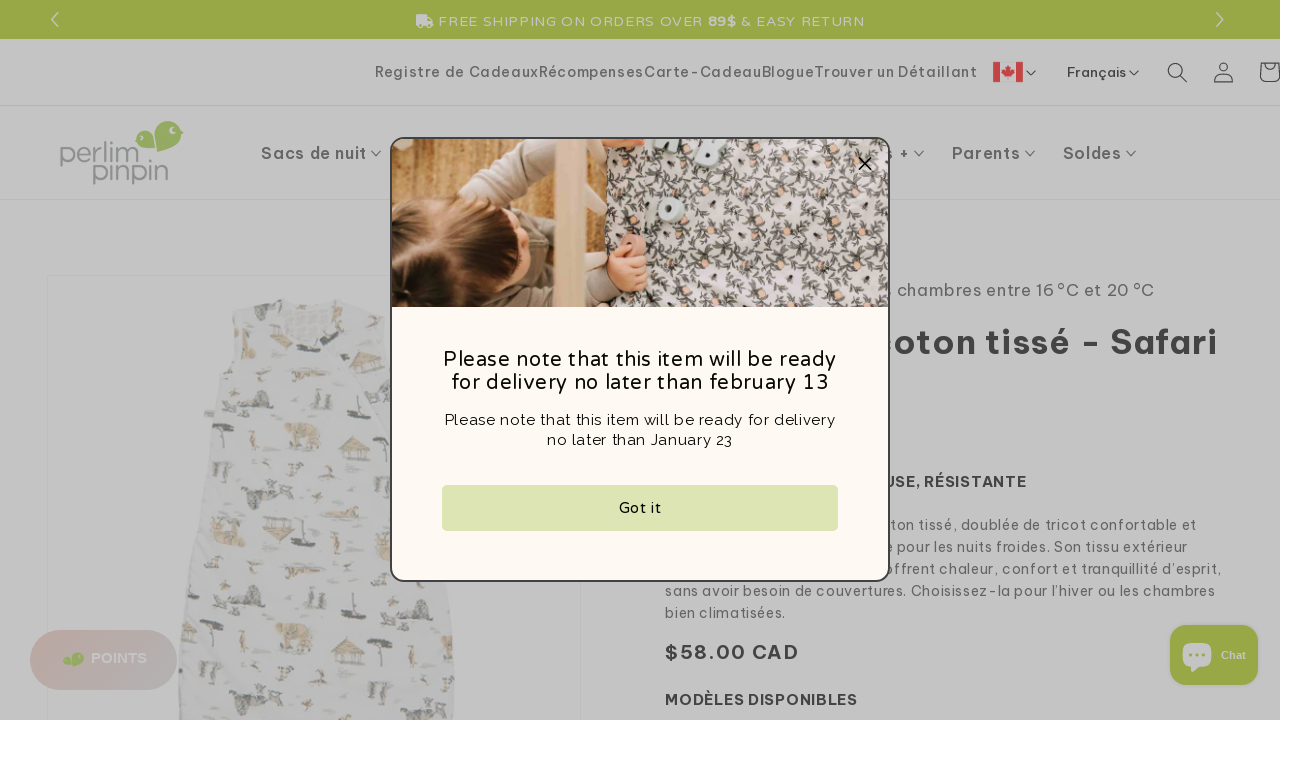

--- FILE ---
content_type: text/css
request_url: https://perlimpinpin.com/cdn/shop/t/87/assets/region-switcher.css?v=2203071839087604201756396077
body_size: -408
content:
.region-switcher{display:block;height:20px;position:relative;font-size:1rem;z-index:2001!important}region-switcher *{min-height:100%;display:block}.region-switcher__label{width:100%;height:100%;display:flex;gap:.2rem;align-items:center;cursor:pointer}.region-switcher__drawer{position:absolute;top:100%;left:0;width:50px;height:50px;display:none;background-color:#fff;box-shadow:0 0 5px #00000026}.region-switcher__arrow{transition:transform .2s ease-in-out}region-switcher[open] .region-switcher__drawer{display:block}region-switcher[open] .region-switcher__arrow{transform:rotate(.5turn)}.region-switcher__option{display:flex;align-items:center;justify-content:center}.mobile-switchers .region-switcher{display:flex;justify-content:flex-end}@media screen and (max-width: 1020px){.mobile-switchers{display:flex;align-items:center}.region-switcher__option{width:100%!important;height:100%!important;display:contents!important}.region-switcher__option img{width:30px;height:30px;margin:10px auto;min-height:30px}region-switcher[open] .region-switcher__drawer{right:0;left:auto}}
/*# sourceMappingURL=/cdn/shop/t/87/assets/region-switcher.css.map?v=2203071839087604201756396077 */


--- FILE ---
content_type: text/css
request_url: https://perlimpinpin.com/cdn/shop/t/87/assets/component-related-products.css?v=139731563368498702001756396670
body_size: -539
content:
.related-products__title {
	font-weight: 600;
	text-transform: uppercase;
}

.related-products .related-products__list {
	display: flex;
	gap: 1rem;
	flex-wrap: wrap;
}

.related-products .related-products__link {
	cursor: pointer;
	display: block;
}
.related-products__link img{
	border-radius:100px;
}
.related-products .related-products__link[active] {
	pointer-events: none;
}

.related-products .related-products__link:hover {
	transition: opacity var(--duration-default) ease-in-out;
	opacity: 0.8;
	height: fit-content;
}

.related-products .related-products__image--active {
	outline: 0.4rem solid rgba(var(--color-foreground), 0.8);
}



--- FILE ---
content_type: text/css
request_url: https://perlimpinpin.com/cdn/shop/t/87/assets/component-size-chart.css?v=40096962445145241351756396059
body_size: -738
content:
.size-chart {
	margin: 0;
}

.size-chart button.scr-open-size-chart {
	margin-top: 0;
	padding-top: 0;
}

.product:has(.size-chart) variant-selects,
.product:has(.size-chart) .product-form__input {
	margin-bottom: 0;
}

--- FILE ---
content_type: text/javascript; charset=utf-8
request_url: https://perlimpinpin.com/fr/products/woven-cotton-sleep-bag-safari-2-togs.js
body_size: 1019
content:
{"id":8003848536317,"title":"Sac de nuit coton tissé - Safari (2.0 togs)","handle":"woven-cotton-sleep-bag-safari-2-togs","description":"\u003cp\u003eIntroduce your baby to the wonders of the wild with our Safari-themed woven cotton sleep sack (2.0 TOG). Crafted for comfort and peace of mind, this sleep sack features playful safari animals in calming tones, enhancing your baby's sleeping environment. Made from natural cotton, it is gentle on sensitive skin, ensuring a cozy night’s sleep. The inverted zipper allows for easy diaper changes without disturbing your little one’s rest. Designed in Canada by parents who understand the needs of modern families, this sleep sack meets international safety standards and is a trusted choice for your baby's comfort and safety.\u003c\/p\u003e\n\u003cul\u003e\n\u003cli\u003e2.0 TOG cotton sleep sack for added warmth\u003c\/li\u003e\n\u003cli\u003eInverted zipper for easy diaper changes\u003c\/li\u003e\n\u003cli\u003eDesigned to stay snug and secure\u003c\/li\u003e\n\u003cli\u003eGentle on sensitive skin\u003c\/li\u003e\n\u003cli\u003ePerfect addition to your baby’s sleep routine\u003c\/li\u003e\n\u003cli\u003eDesigned in Canada\u003c\/li\u003e\n\u003c\/ul\u003e\n\u003cp\u003eMachine wash in cold water delicate cycle. Tumble dry delicate cycle. Iron at low temperature if needed.\u003c\/p\u003e\n\u003cp\u003eShell : 100% of natural cotton\u003c\/p\u003e\r\n\r\n\u003cp\u003eLining : 65% polyester 35% cotton (jersey)\u003c\/p\u003e\r\n\r\n\u003cp\u003eFilling : 100% polyester\u003c\/p\u003e","published_at":"2023-03-09T09:51:04-05:00","created_at":"2023-01-11T16:38:30-05:00","vendor":"Perlimpinpin","type":"Cotton sleep sacks","tags":["2.0togs","Cotton","mia","Prod","tagIcon_MadeInCanada"],"price":5800,"price_min":5800,"price_max":5800,"available":true,"price_varies":false,"compare_at_price":null,"compare_at_price_min":0,"compare_at_price_max":0,"compare_at_price_varies":false,"variants":[{"id":43690427252989,"title":"0-6","option1":"0-6","option2":null,"option3":null,"sku":"L1223_SAFA_01","requires_shipping":true,"taxable":true,"featured_image":null,"available":true,"name":"Sac de nuit coton tissé - Safari (2.0 togs) - 0-6","public_title":"0-6","options":["0-6"],"price":5800,"weight":0,"compare_at_price":null,"inventory_quantity":5,"inventory_management":"shopify","inventory_policy":"continue","barcode":null,"requires_selling_plan":false,"selling_plan_allocations":[]},{"id":43690427285757,"title":"6-18","option1":"6-18","option2":null,"option3":null,"sku":"L1223_SAFA_02","requires_shipping":true,"taxable":true,"featured_image":null,"available":true,"name":"Sac de nuit coton tissé - Safari (2.0 togs) - 6-18","public_title":"6-18","options":["6-18"],"price":5800,"weight":0,"compare_at_price":null,"inventory_quantity":4,"inventory_management":"shopify","inventory_policy":"continue","barcode":null,"requires_selling_plan":false,"selling_plan_allocations":[]},{"id":43690427318525,"title":"18-36","option1":"18-36","option2":null,"option3":null,"sku":"L1223_SAFA_03","requires_shipping":true,"taxable":true,"featured_image":null,"available":true,"name":"Sac de nuit coton tissé - Safari (2.0 togs) - 18-36","public_title":"18-36","options":["18-36"],"price":5800,"weight":0,"compare_at_price":null,"inventory_quantity":4,"inventory_management":"shopify","inventory_policy":"continue","barcode":null,"requires_selling_plan":false,"selling_plan_allocations":[]}],"images":["\/\/cdn.shopify.com\/s\/files\/1\/1322\/4325\/products\/L1223_SAFA_IMG_01.jpg?v=1673473303","\/\/cdn.shopify.com\/s\/files\/1\/1322\/4325\/files\/L1223-SA-Perlimpinpin-Printed-Sleep-Bag-Sac-de-Nuit-Imprime-Safari-Lifestyle.jpg?v=1683557140","\/\/cdn.shopify.com\/s\/files\/1\/1322\/4325\/files\/L1223-SA-Perlimpinpin-Printed-Sleep-Bag-Sac-de-Nuit-Imprime-Safari-Lifestyle2.jpg?v=1683557136","\/\/cdn.shopify.com\/s\/files\/1\/1322\/4325\/products\/L1223_SAFA_IMG_03.jpg?v=1757081301","\/\/cdn.shopify.com\/s\/files\/1\/1322\/4325\/products\/L1223_SAFA_IMG_04.jpg?v=1757081301","\/\/cdn.shopify.com\/s\/files\/1\/1322\/4325\/files\/74_d5e12f90-ae25-4467-9557-4450deb48e22.png?v=1757087639","\/\/cdn.shopify.com\/s\/files\/1\/1322\/4325\/files\/L1223-SA-Perlimpinpin-Printed-Sleep-Bag-Sac-de-Nuit-Imprime-Safari-2.jpg?v=1757087645","\/\/cdn.shopify.com\/s\/files\/1\/1322\/4325\/products\/L2023P-SA-Perlimpinpin-Printed-Flat-Sheet-Drap-Plat-Imprime-Safari-2.jpg?v=1757081301"],"featured_image":"\/\/cdn.shopify.com\/s\/files\/1\/1322\/4325\/products\/L1223_SAFA_IMG_01.jpg?v=1673473303","options":[{"name":"SIZE","position":1,"values":["0-6","6-18","18-36"]}],"url":"\/fr\/products\/woven-cotton-sleep-bag-safari-2-togs","media":[{"alt":null,"id":31240961425661,"position":1,"preview_image":{"aspect_ratio":1.0,"height":2048,"width":2048,"src":"https:\/\/cdn.shopify.com\/s\/files\/1\/1322\/4325\/products\/L1223_SAFA_IMG_01.jpg?v=1673473303"},"aspect_ratio":1.0,"height":2048,"media_type":"image","src":"https:\/\/cdn.shopify.com\/s\/files\/1\/1322\/4325\/products\/L1223_SAFA_IMG_01.jpg?v=1673473303","width":2048},{"alt":null,"id":31661223149821,"position":2,"preview_image":{"aspect_ratio":1.0,"height":2048,"width":2048,"src":"https:\/\/cdn.shopify.com\/s\/files\/1\/1322\/4325\/files\/L1223-SA-Perlimpinpin-Printed-Sleep-Bag-Sac-de-Nuit-Imprime-Safari-Lifestyle.jpg?v=1683557140"},"aspect_ratio":1.0,"height":2048,"media_type":"image","src":"https:\/\/cdn.shopify.com\/s\/files\/1\/1322\/4325\/files\/L1223-SA-Perlimpinpin-Printed-Sleep-Bag-Sac-de-Nuit-Imprime-Safari-Lifestyle.jpg?v=1683557140","width":2048},{"alt":null,"id":31661223182589,"position":3,"preview_image":{"aspect_ratio":1.0,"height":2048,"width":2048,"src":"https:\/\/cdn.shopify.com\/s\/files\/1\/1322\/4325\/files\/L1223-SA-Perlimpinpin-Printed-Sleep-Bag-Sac-de-Nuit-Imprime-Safari-Lifestyle2.jpg?v=1683557136"},"aspect_ratio":1.0,"height":2048,"media_type":"image","src":"https:\/\/cdn.shopify.com\/s\/files\/1\/1322\/4325\/files\/L1223-SA-Perlimpinpin-Printed-Sleep-Bag-Sac-de-Nuit-Imprime-Safari-Lifestyle2.jpg?v=1683557136","width":2048},{"alt":null,"id":31240961491197,"position":4,"preview_image":{"aspect_ratio":1.0,"height":2048,"width":2048,"src":"https:\/\/cdn.shopify.com\/s\/files\/1\/1322\/4325\/products\/L1223_SAFA_IMG_03.jpg?v=1757081301"},"aspect_ratio":1.0,"height":2048,"media_type":"image","src":"https:\/\/cdn.shopify.com\/s\/files\/1\/1322\/4325\/products\/L1223_SAFA_IMG_03.jpg?v=1757081301","width":2048},{"alt":null,"id":31240961523965,"position":5,"preview_image":{"aspect_ratio":1.0,"height":2048,"width":2048,"src":"https:\/\/cdn.shopify.com\/s\/files\/1\/1322\/4325\/products\/L1223_SAFA_IMG_04.jpg?v=1757081301"},"aspect_ratio":1.0,"height":2048,"media_type":"image","src":"https:\/\/cdn.shopify.com\/s\/files\/1\/1322\/4325\/products\/L1223_SAFA_IMG_04.jpg?v=1757081301","width":2048},{"alt":null,"id":35676879945981,"position":6,"preview_image":{"aspect_ratio":1.0,"height":2048,"width":2048,"src":"https:\/\/cdn.shopify.com\/s\/files\/1\/1322\/4325\/files\/74_d5e12f90-ae25-4467-9557-4450deb48e22.png?v=1757087639"},"aspect_ratio":1.0,"height":2048,"media_type":"image","src":"https:\/\/cdn.shopify.com\/s\/files\/1\/1322\/4325\/files\/74_d5e12f90-ae25-4467-9557-4450deb48e22.png?v=1757087639","width":2048},{"alt":null,"id":35676921364733,"position":7,"preview_image":{"aspect_ratio":1.0,"height":2048,"width":2048,"src":"https:\/\/cdn.shopify.com\/s\/files\/1\/1322\/4325\/files\/L1223-SA-Perlimpinpin-Printed-Sleep-Bag-Sac-de-Nuit-Imprime-Safari-2.jpg?v=1757087645"},"aspect_ratio":1.0,"height":2048,"media_type":"image","src":"https:\/\/cdn.shopify.com\/s\/files\/1\/1322\/4325\/files\/L1223-SA-Perlimpinpin-Printed-Sleep-Bag-Sac-de-Nuit-Imprime-Safari-2.jpg?v=1757087645","width":2048},{"alt":null,"id":31455750553853,"position":8,"preview_image":{"aspect_ratio":1.0,"height":2048,"width":2048,"src":"https:\/\/cdn.shopify.com\/s\/files\/1\/1322\/4325\/products\/L2023P-SA-Perlimpinpin-Printed-Flat-Sheet-Drap-Plat-Imprime-Safari-2.jpg?v=1757081301"},"aspect_ratio":1.0,"height":2048,"media_type":"image","src":"https:\/\/cdn.shopify.com\/s\/files\/1\/1322\/4325\/products\/L2023P-SA-Perlimpinpin-Printed-Flat-Sheet-Drap-Plat-Imprime-Safari-2.jpg?v=1757081301","width":2048}],"requires_selling_plan":false,"selling_plan_groups":[]}

--- FILE ---
content_type: image/svg+xml
request_url: https://assets.apphero.co/images/icons/delivery_truck_timer_outline_repo.svg
body_size: 3846
content:
<?xml version="1.0" encoding="utf-8"?>
<!-- Generator: Adobe Illustrator 22.1.0, SVG Export Plug-In . SVG Version: 6.00 Build 0)  -->
<svg version="1.1" id="Layer_1" xmlns="http://www.w3.org/2000/svg" xmlns:xlink="http://www.w3.org/1999/xlink" x="0px" y="0px"
	 viewBox="0 0 64 64" style="enable-background:new 0 0 64 64;" xml:space="preserve">
<title>delivery_truck_timer_outline_repo</title>
<path d="M23.5,49c-1.2,0-2.1,1-2.1,2.1s1,2.1,2.1,2.1s2.1-1,2.1-2.1S24.6,49,23.5,49z"/>
<path d="M51.2,49C50,49,49,50,49,51.2s1,2.1,2.1,2.1s2.1-1,2.1-2.1S52.4,49,51.2,49z"/>
<path d="M48,41.6h-2.1c-0.6,0-1.1,0.4-1.1,1.1s0.4,1.1,1.1,1.1H48c0.6,0,1.1-0.4,1.1-1.1S48.6,41.6,48,41.6z"/>
<path d="M32,30.9H17.1c-0.6,0-1.1,0.4-1.1,1.1c0,0.6,0.4,1.1,1.1,1.1H32c0.6,0,1.1-0.4,1.1-1.1C33,31.4,32.6,30.9,32,30.9z"/>
<path d="M62.6,39.4l-4.2-1.7L55.8,27c-0.3-1.5-1.6-2.4-3.1-2.4h-10v-3.2c0-1.2-1-2.1-2.1-2.1H23.4c0-0.4,0-0.7,0-1.1
	c0-6.5-5.2-11.7-11.7-11.7C5.2,6.4,0,11.6,0,18.1c0,6.1,4.7,11.1,10.7,11.7v20.3c0,1.2,1,2.1,2.1,2.1h4.4c0.5,3,3.1,5.3,6.3,5.3
	s5.8-2.3,6.3-5.3h15.1c0.5,3,3.1,5.3,6.3,5.3s5.8-2.3,6.3-5.3h4.4c1.2,0,2.1-1,2.1-2.1v-8.7C64,40.4,63.4,39.7,62.6,39.4L62.6,39.4z
	 M40.5,25.6v1.1c0,5.3-4.3,9.6-9.6,9.6H12.8v-6.4c0.9-0.1,1.8-0.3,2.7-0.6c1.6-0.5,3.1-1.4,4.3-2.6h14.3c0.6,0,1.1-0.4,1.1-1.1
	s-0.4-1.1-1.1-1.1H21.6c0.6-1,1.1-2,1.4-3.2h17.5L40.5,25.6L40.5,25.6z M2.1,18.1c0-5.3,4.3-9.6,9.6-9.6s9.6,4.3,9.6,9.6
	c0,0.6,0,1.2-0.1,1.7c0,0.1,0,0.1-0.1,0.2c-0.2,1.2-0.7,2.3-1.3,3.3c0,0-0.1,0.1-0.1,0.2c0,0,0,0-0.1,0.1c-0.1,0.1-0.1,0.2-0.2,0.3
	c0,0,0,0,0,0c-0.1,0.1-0.2,0.2-0.2,0.3c0,0,0,0,0,0c-0.1,0.1-0.2,0.2-0.2,0.3c0,0,0,0,0,0c0,0,0,0,0,0c-0.2,0.1-0.4,0.3-0.5,0.5
	c0,0-0.1,0.1-0.1,0.1c0,0,0,0,0,0c-0.1,0.1-0.2,0.2-0.3,0.3c0,0,0,0,0,0c-0.1,0.1-0.2,0.2-0.4,0.3c0,0-0.1,0.1-0.1,0.1
	c-0.1,0-0.1,0.1-0.2,0.1S17,26.2,17,26.2c0,0-0.1,0.1-0.1,0.1c-0.1,0-0.2,0.1-0.2,0.1c0,0-0.1,0-0.1,0.1c-0.1,0-0.2,0.1-0.3,0.1
	c0,0,0,0-0.1,0c-0.1,0-0.2,0.1-0.3,0.1c0,0,0,0,0,0c-0.6,0.3-1.2,0.5-1.8,0.6c0,0-0.1,0-0.1,0c-0.1,0-0.2,0-0.3,0.1
	c-0.1,0-0.1,0-0.2,0c-0.1,0-0.2,0-0.3,0c-0.1,0-0.1,0-0.2,0s-0.1,0-0.2,0c-0.1,0-0.2,0-0.3,0c-0.1,0-0.1,0-0.2,0c-0.1,0-0.3,0-0.5,0
	C6.4,27.7,2.1,23.5,2.1,18.1L2.1,18.1z M23.5,55.4c-2.3,0-4.3-1.9-4.3-4.3s1.9-4.3,4.3-4.3s4.3,1.9,4.3,4.3
	C27.7,53.5,25.8,55.4,23.5,55.4z M51.2,55.4c-2.3,0-4.3-1.9-4.3-4.3s1.9-4.3,4.3-4.3s4.3,1.9,4.3,4.3C55.4,53.5,53.5,55.4,51.2,55.4
	z M61.8,50.1h-4.4c-0.4-2.1-1.8-3.9-3.7-4.8c0,0-0.1,0-0.1-0.1c0,0,0,0-0.1,0c-0.1,0-0.1-0.1-0.2-0.1c0,0,0,0-0.1,0
	c-0.1,0-0.2,0-0.2-0.1c0,0,0,0,0,0c-0.1,0-0.2,0-0.2-0.1c0,0,0,0,0,0c-0.1,0-0.2,0-0.2-0.1c0,0,0,0-0.1,0c-0.1,0-0.2,0-0.2,0
	c0,0,0,0-0.1,0c-0.1,0-0.2,0-0.2,0c0,0,0,0-0.1,0c-0.1,0-0.2,0-0.2,0c0,0,0,0-0.1,0c-0.1,0-0.2,0-0.3,0s-0.2,0-0.3,0c0,0,0,0-0.1,0
	c-0.1,0-0.2,0-0.2,0c0,0,0,0-0.1,0c-0.1,0-0.2,0-0.2,0c0,0,0,0-0.1,0c-0.1,0-0.2,0-0.2,0c0,0,0,0-0.1,0c-0.1,0-0.2,0-0.2,0.1
	c0,0,0,0,0,0c-0.1,0-0.2,0-0.2,0.1c0,0,0,0,0,0c-0.1,0-0.2,0-0.2,0.1c0,0,0,0-0.1,0c-0.1,0-0.1,0-0.2,0.1c0,0,0,0-0.1,0
	c0,0-0.1,0-0.1,0.1c-1.9,0.9-3.3,2.6-3.7,4.8H29.8c-0.4-2.1-1.8-3.9-3.7-4.8c0,0-0.1,0-0.1-0.1c0,0,0,0-0.1,0
	c-0.1,0-0.1-0.1-0.2-0.1c0,0,0,0-0.1,0c-0.1,0-0.2,0-0.2-0.1c0,0,0,0,0,0c-0.1,0-0.2,0-0.2-0.1c0,0,0,0,0,0c-0.1,0-0.2,0-0.2-0.1
	c0,0,0,0-0.1,0c-0.1,0-0.2,0-0.2,0c0,0,0,0-0.1,0c-0.1,0-0.1,0-0.2,0c0,0,0,0-0.1,0c-0.1,0-0.2,0-0.2,0c0,0,0,0-0.1,0
	c-0.1,0-0.2,0-0.3,0s-0.2,0-0.3,0c0,0,0,0-0.1,0c-0.1,0-0.2,0-0.2,0c0,0,0,0-0.1,0c-0.1,0-0.2,0-0.2,0c0,0,0,0-0.1,0
	c-0.1,0-0.2,0-0.2,0c0,0,0,0-0.1,0c-0.1,0-0.2,0-0.2,0.1c0,0,0,0,0,0c-0.1,0-0.2,0-0.2,0.1c0,0,0,0,0,0c-0.1,0-0.2,0-0.2,0.1
	c0,0,0,0-0.1,0c-0.1,0-0.1,0-0.2,0.1c0,0,0,0-0.1,0c0,0-0.1,0-0.1,0.1c-1.9,0.9-3.3,2.6-3.7,4.8h-4.4V38.4h18.1
	c6.5,0,11.7-5.2,11.7-11.7h10c0.5,0,1,0.4,1.1,0.9l2.4,9.8h-7.9c-0.8,0-1.4-0.6-1.4-1.4v-5c0-0.6-0.4-1.1-1.1-1.1s-1.1,0.4-1.1,1.1
	v5c0,1.9,1.6,3.5,3.5,3.5h8.8l4.7,1.8L61.8,50.1L61.8,50.1z"/>
<path d="M14.9,19.2c0.6,0,1.1-0.4,1.1-1.1s-0.4-1.1-1.1-1.1h-2.1v-5.3c0-0.6-0.4-1.1-1.1-1.1s-1.1,0.4-1.1,1.1v6.4
	c0,0.6,0.4,1.1,1.1,1.1L14.9,19.2L14.9,19.2z"/>
</svg>


--- FILE ---
content_type: text/javascript; charset=utf-8
request_url: https://perlimpinpin.com/fr/products/woven-cotton-sleep-bag-safari-2-togs.js
body_size: 581
content:
{"id":8003848536317,"title":"Sac de nuit coton tissé - Safari (2.0 togs)","handle":"woven-cotton-sleep-bag-safari-2-togs","description":"\u003cp\u003eIntroduce your baby to the wonders of the wild with our Safari-themed woven cotton sleep sack (2.0 TOG). Crafted for comfort and peace of mind, this sleep sack features playful safari animals in calming tones, enhancing your baby's sleeping environment. Made from natural cotton, it is gentle on sensitive skin, ensuring a cozy night’s sleep. The inverted zipper allows for easy diaper changes without disturbing your little one’s rest. Designed in Canada by parents who understand the needs of modern families, this sleep sack meets international safety standards and is a trusted choice for your baby's comfort and safety.\u003c\/p\u003e\n\u003cul\u003e\n\u003cli\u003e2.0 TOG cotton sleep sack for added warmth\u003c\/li\u003e\n\u003cli\u003eInverted zipper for easy diaper changes\u003c\/li\u003e\n\u003cli\u003eDesigned to stay snug and secure\u003c\/li\u003e\n\u003cli\u003eGentle on sensitive skin\u003c\/li\u003e\n\u003cli\u003ePerfect addition to your baby’s sleep routine\u003c\/li\u003e\n\u003cli\u003eDesigned in Canada\u003c\/li\u003e\n\u003c\/ul\u003e\n\u003cp\u003eMachine wash in cold water delicate cycle. Tumble dry delicate cycle. Iron at low temperature if needed.\u003c\/p\u003e\n\u003cp\u003eShell : 100% of natural cotton\u003c\/p\u003e\r\n\r\n\u003cp\u003eLining : 65% polyester 35% cotton (jersey)\u003c\/p\u003e\r\n\r\n\u003cp\u003eFilling : 100% polyester\u003c\/p\u003e","published_at":"2023-03-09T09:51:04-05:00","created_at":"2023-01-11T16:38:30-05:00","vendor":"Perlimpinpin","type":"Cotton sleep sacks","tags":["2.0togs","Cotton","mia","Prod","tagIcon_MadeInCanada"],"price":5800,"price_min":5800,"price_max":5800,"available":true,"price_varies":false,"compare_at_price":null,"compare_at_price_min":0,"compare_at_price_max":0,"compare_at_price_varies":false,"variants":[{"id":43690427252989,"title":"0-6","option1":"0-6","option2":null,"option3":null,"sku":"L1223_SAFA_01","requires_shipping":true,"taxable":true,"featured_image":null,"available":true,"name":"Sac de nuit coton tissé - Safari (2.0 togs) - 0-6","public_title":"0-6","options":["0-6"],"price":5800,"weight":0,"compare_at_price":null,"inventory_quantity":5,"inventory_management":"shopify","inventory_policy":"continue","barcode":null,"requires_selling_plan":false,"selling_plan_allocations":[]},{"id":43690427285757,"title":"6-18","option1":"6-18","option2":null,"option3":null,"sku":"L1223_SAFA_02","requires_shipping":true,"taxable":true,"featured_image":null,"available":true,"name":"Sac de nuit coton tissé - Safari (2.0 togs) - 6-18","public_title":"6-18","options":["6-18"],"price":5800,"weight":0,"compare_at_price":null,"inventory_quantity":4,"inventory_management":"shopify","inventory_policy":"continue","barcode":null,"requires_selling_plan":false,"selling_plan_allocations":[]},{"id":43690427318525,"title":"18-36","option1":"18-36","option2":null,"option3":null,"sku":"L1223_SAFA_03","requires_shipping":true,"taxable":true,"featured_image":null,"available":true,"name":"Sac de nuit coton tissé - Safari (2.0 togs) - 18-36","public_title":"18-36","options":["18-36"],"price":5800,"weight":0,"compare_at_price":null,"inventory_quantity":4,"inventory_management":"shopify","inventory_policy":"continue","barcode":null,"requires_selling_plan":false,"selling_plan_allocations":[]}],"images":["\/\/cdn.shopify.com\/s\/files\/1\/1322\/4325\/products\/L1223_SAFA_IMG_01.jpg?v=1673473303","\/\/cdn.shopify.com\/s\/files\/1\/1322\/4325\/files\/L1223-SA-Perlimpinpin-Printed-Sleep-Bag-Sac-de-Nuit-Imprime-Safari-Lifestyle.jpg?v=1683557140","\/\/cdn.shopify.com\/s\/files\/1\/1322\/4325\/files\/L1223-SA-Perlimpinpin-Printed-Sleep-Bag-Sac-de-Nuit-Imprime-Safari-Lifestyle2.jpg?v=1683557136","\/\/cdn.shopify.com\/s\/files\/1\/1322\/4325\/products\/L1223_SAFA_IMG_03.jpg?v=1757081301","\/\/cdn.shopify.com\/s\/files\/1\/1322\/4325\/products\/L1223_SAFA_IMG_04.jpg?v=1757081301","\/\/cdn.shopify.com\/s\/files\/1\/1322\/4325\/files\/74_d5e12f90-ae25-4467-9557-4450deb48e22.png?v=1757087639","\/\/cdn.shopify.com\/s\/files\/1\/1322\/4325\/files\/L1223-SA-Perlimpinpin-Printed-Sleep-Bag-Sac-de-Nuit-Imprime-Safari-2.jpg?v=1757087645","\/\/cdn.shopify.com\/s\/files\/1\/1322\/4325\/products\/L2023P-SA-Perlimpinpin-Printed-Flat-Sheet-Drap-Plat-Imprime-Safari-2.jpg?v=1757081301"],"featured_image":"\/\/cdn.shopify.com\/s\/files\/1\/1322\/4325\/products\/L1223_SAFA_IMG_01.jpg?v=1673473303","options":[{"name":"SIZE","position":1,"values":["0-6","6-18","18-36"]}],"url":"\/fr\/products\/woven-cotton-sleep-bag-safari-2-togs","media":[{"alt":null,"id":31240961425661,"position":1,"preview_image":{"aspect_ratio":1.0,"height":2048,"width":2048,"src":"https:\/\/cdn.shopify.com\/s\/files\/1\/1322\/4325\/products\/L1223_SAFA_IMG_01.jpg?v=1673473303"},"aspect_ratio":1.0,"height":2048,"media_type":"image","src":"https:\/\/cdn.shopify.com\/s\/files\/1\/1322\/4325\/products\/L1223_SAFA_IMG_01.jpg?v=1673473303","width":2048},{"alt":null,"id":31661223149821,"position":2,"preview_image":{"aspect_ratio":1.0,"height":2048,"width":2048,"src":"https:\/\/cdn.shopify.com\/s\/files\/1\/1322\/4325\/files\/L1223-SA-Perlimpinpin-Printed-Sleep-Bag-Sac-de-Nuit-Imprime-Safari-Lifestyle.jpg?v=1683557140"},"aspect_ratio":1.0,"height":2048,"media_type":"image","src":"https:\/\/cdn.shopify.com\/s\/files\/1\/1322\/4325\/files\/L1223-SA-Perlimpinpin-Printed-Sleep-Bag-Sac-de-Nuit-Imprime-Safari-Lifestyle.jpg?v=1683557140","width":2048},{"alt":null,"id":31661223182589,"position":3,"preview_image":{"aspect_ratio":1.0,"height":2048,"width":2048,"src":"https:\/\/cdn.shopify.com\/s\/files\/1\/1322\/4325\/files\/L1223-SA-Perlimpinpin-Printed-Sleep-Bag-Sac-de-Nuit-Imprime-Safari-Lifestyle2.jpg?v=1683557136"},"aspect_ratio":1.0,"height":2048,"media_type":"image","src":"https:\/\/cdn.shopify.com\/s\/files\/1\/1322\/4325\/files\/L1223-SA-Perlimpinpin-Printed-Sleep-Bag-Sac-de-Nuit-Imprime-Safari-Lifestyle2.jpg?v=1683557136","width":2048},{"alt":null,"id":31240961491197,"position":4,"preview_image":{"aspect_ratio":1.0,"height":2048,"width":2048,"src":"https:\/\/cdn.shopify.com\/s\/files\/1\/1322\/4325\/products\/L1223_SAFA_IMG_03.jpg?v=1757081301"},"aspect_ratio":1.0,"height":2048,"media_type":"image","src":"https:\/\/cdn.shopify.com\/s\/files\/1\/1322\/4325\/products\/L1223_SAFA_IMG_03.jpg?v=1757081301","width":2048},{"alt":null,"id":31240961523965,"position":5,"preview_image":{"aspect_ratio":1.0,"height":2048,"width":2048,"src":"https:\/\/cdn.shopify.com\/s\/files\/1\/1322\/4325\/products\/L1223_SAFA_IMG_04.jpg?v=1757081301"},"aspect_ratio":1.0,"height":2048,"media_type":"image","src":"https:\/\/cdn.shopify.com\/s\/files\/1\/1322\/4325\/products\/L1223_SAFA_IMG_04.jpg?v=1757081301","width":2048},{"alt":null,"id":35676879945981,"position":6,"preview_image":{"aspect_ratio":1.0,"height":2048,"width":2048,"src":"https:\/\/cdn.shopify.com\/s\/files\/1\/1322\/4325\/files\/74_d5e12f90-ae25-4467-9557-4450deb48e22.png?v=1757087639"},"aspect_ratio":1.0,"height":2048,"media_type":"image","src":"https:\/\/cdn.shopify.com\/s\/files\/1\/1322\/4325\/files\/74_d5e12f90-ae25-4467-9557-4450deb48e22.png?v=1757087639","width":2048},{"alt":null,"id":35676921364733,"position":7,"preview_image":{"aspect_ratio":1.0,"height":2048,"width":2048,"src":"https:\/\/cdn.shopify.com\/s\/files\/1\/1322\/4325\/files\/L1223-SA-Perlimpinpin-Printed-Sleep-Bag-Sac-de-Nuit-Imprime-Safari-2.jpg?v=1757087645"},"aspect_ratio":1.0,"height":2048,"media_type":"image","src":"https:\/\/cdn.shopify.com\/s\/files\/1\/1322\/4325\/files\/L1223-SA-Perlimpinpin-Printed-Sleep-Bag-Sac-de-Nuit-Imprime-Safari-2.jpg?v=1757087645","width":2048},{"alt":null,"id":31455750553853,"position":8,"preview_image":{"aspect_ratio":1.0,"height":2048,"width":2048,"src":"https:\/\/cdn.shopify.com\/s\/files\/1\/1322\/4325\/products\/L2023P-SA-Perlimpinpin-Printed-Flat-Sheet-Drap-Plat-Imprime-Safari-2.jpg?v=1757081301"},"aspect_ratio":1.0,"height":2048,"media_type":"image","src":"https:\/\/cdn.shopify.com\/s\/files\/1\/1322\/4325\/products\/L2023P-SA-Perlimpinpin-Printed-Flat-Sheet-Drap-Plat-Imprime-Safari-2.jpg?v=1757081301","width":2048}],"requires_selling_plan":false,"selling_plan_groups":[]}

--- FILE ---
content_type: text/javascript; charset=utf-8
request_url: https://perlimpinpin.com/fr/products/woven-cotton-sleep-bag-safari-2-togs.js
body_size: 1147
content:
{"id":8003848536317,"title":"Sac de nuit coton tissé - Safari (2.0 togs)","handle":"woven-cotton-sleep-bag-safari-2-togs","description":"\u003cp\u003eIntroduce your baby to the wonders of the wild with our Safari-themed woven cotton sleep sack (2.0 TOG). Crafted for comfort and peace of mind, this sleep sack features playful safari animals in calming tones, enhancing your baby's sleeping environment. Made from natural cotton, it is gentle on sensitive skin, ensuring a cozy night’s sleep. The inverted zipper allows for easy diaper changes without disturbing your little one’s rest. Designed in Canada by parents who understand the needs of modern families, this sleep sack meets international safety standards and is a trusted choice for your baby's comfort and safety.\u003c\/p\u003e\n\u003cul\u003e\n\u003cli\u003e2.0 TOG cotton sleep sack for added warmth\u003c\/li\u003e\n\u003cli\u003eInverted zipper for easy diaper changes\u003c\/li\u003e\n\u003cli\u003eDesigned to stay snug and secure\u003c\/li\u003e\n\u003cli\u003eGentle on sensitive skin\u003c\/li\u003e\n\u003cli\u003ePerfect addition to your baby’s sleep routine\u003c\/li\u003e\n\u003cli\u003eDesigned in Canada\u003c\/li\u003e\n\u003c\/ul\u003e\n\u003cp\u003eMachine wash in cold water delicate cycle. Tumble dry delicate cycle. Iron at low temperature if needed.\u003c\/p\u003e\n\u003cp\u003eShell : 100% of natural cotton\u003c\/p\u003e\r\n\r\n\u003cp\u003eLining : 65% polyester 35% cotton (jersey)\u003c\/p\u003e\r\n\r\n\u003cp\u003eFilling : 100% polyester\u003c\/p\u003e","published_at":"2023-03-09T09:51:04-05:00","created_at":"2023-01-11T16:38:30-05:00","vendor":"Perlimpinpin","type":"Cotton sleep sacks","tags":["2.0togs","Cotton","mia","Prod","tagIcon_MadeInCanada"],"price":5800,"price_min":5800,"price_max":5800,"available":true,"price_varies":false,"compare_at_price":null,"compare_at_price_min":0,"compare_at_price_max":0,"compare_at_price_varies":false,"variants":[{"id":43690427252989,"title":"0-6","option1":"0-6","option2":null,"option3":null,"sku":"L1223_SAFA_01","requires_shipping":true,"taxable":true,"featured_image":null,"available":true,"name":"Sac de nuit coton tissé - Safari (2.0 togs) - 0-6","public_title":"0-6","options":["0-6"],"price":5800,"weight":0,"compare_at_price":null,"inventory_quantity":5,"inventory_management":"shopify","inventory_policy":"continue","barcode":null,"requires_selling_plan":false,"selling_plan_allocations":[]},{"id":43690427285757,"title":"6-18","option1":"6-18","option2":null,"option3":null,"sku":"L1223_SAFA_02","requires_shipping":true,"taxable":true,"featured_image":null,"available":true,"name":"Sac de nuit coton tissé - Safari (2.0 togs) - 6-18","public_title":"6-18","options":["6-18"],"price":5800,"weight":0,"compare_at_price":null,"inventory_quantity":4,"inventory_management":"shopify","inventory_policy":"continue","barcode":null,"requires_selling_plan":false,"selling_plan_allocations":[]},{"id":43690427318525,"title":"18-36","option1":"18-36","option2":null,"option3":null,"sku":"L1223_SAFA_03","requires_shipping":true,"taxable":true,"featured_image":null,"available":true,"name":"Sac de nuit coton tissé - Safari (2.0 togs) - 18-36","public_title":"18-36","options":["18-36"],"price":5800,"weight":0,"compare_at_price":null,"inventory_quantity":4,"inventory_management":"shopify","inventory_policy":"continue","barcode":null,"requires_selling_plan":false,"selling_plan_allocations":[]}],"images":["\/\/cdn.shopify.com\/s\/files\/1\/1322\/4325\/products\/L1223_SAFA_IMG_01.jpg?v=1673473303","\/\/cdn.shopify.com\/s\/files\/1\/1322\/4325\/files\/L1223-SA-Perlimpinpin-Printed-Sleep-Bag-Sac-de-Nuit-Imprime-Safari-Lifestyle.jpg?v=1683557140","\/\/cdn.shopify.com\/s\/files\/1\/1322\/4325\/files\/L1223-SA-Perlimpinpin-Printed-Sleep-Bag-Sac-de-Nuit-Imprime-Safari-Lifestyle2.jpg?v=1683557136","\/\/cdn.shopify.com\/s\/files\/1\/1322\/4325\/products\/L1223_SAFA_IMG_03.jpg?v=1757081301","\/\/cdn.shopify.com\/s\/files\/1\/1322\/4325\/products\/L1223_SAFA_IMG_04.jpg?v=1757081301","\/\/cdn.shopify.com\/s\/files\/1\/1322\/4325\/files\/74_d5e12f90-ae25-4467-9557-4450deb48e22.png?v=1757087639","\/\/cdn.shopify.com\/s\/files\/1\/1322\/4325\/files\/L1223-SA-Perlimpinpin-Printed-Sleep-Bag-Sac-de-Nuit-Imprime-Safari-2.jpg?v=1757087645","\/\/cdn.shopify.com\/s\/files\/1\/1322\/4325\/products\/L2023P-SA-Perlimpinpin-Printed-Flat-Sheet-Drap-Plat-Imprime-Safari-2.jpg?v=1757081301"],"featured_image":"\/\/cdn.shopify.com\/s\/files\/1\/1322\/4325\/products\/L1223_SAFA_IMG_01.jpg?v=1673473303","options":[{"name":"SIZE","position":1,"values":["0-6","6-18","18-36"]}],"url":"\/fr\/products\/woven-cotton-sleep-bag-safari-2-togs","media":[{"alt":null,"id":31240961425661,"position":1,"preview_image":{"aspect_ratio":1.0,"height":2048,"width":2048,"src":"https:\/\/cdn.shopify.com\/s\/files\/1\/1322\/4325\/products\/L1223_SAFA_IMG_01.jpg?v=1673473303"},"aspect_ratio":1.0,"height":2048,"media_type":"image","src":"https:\/\/cdn.shopify.com\/s\/files\/1\/1322\/4325\/products\/L1223_SAFA_IMG_01.jpg?v=1673473303","width":2048},{"alt":null,"id":31661223149821,"position":2,"preview_image":{"aspect_ratio":1.0,"height":2048,"width":2048,"src":"https:\/\/cdn.shopify.com\/s\/files\/1\/1322\/4325\/files\/L1223-SA-Perlimpinpin-Printed-Sleep-Bag-Sac-de-Nuit-Imprime-Safari-Lifestyle.jpg?v=1683557140"},"aspect_ratio":1.0,"height":2048,"media_type":"image","src":"https:\/\/cdn.shopify.com\/s\/files\/1\/1322\/4325\/files\/L1223-SA-Perlimpinpin-Printed-Sleep-Bag-Sac-de-Nuit-Imprime-Safari-Lifestyle.jpg?v=1683557140","width":2048},{"alt":null,"id":31661223182589,"position":3,"preview_image":{"aspect_ratio":1.0,"height":2048,"width":2048,"src":"https:\/\/cdn.shopify.com\/s\/files\/1\/1322\/4325\/files\/L1223-SA-Perlimpinpin-Printed-Sleep-Bag-Sac-de-Nuit-Imprime-Safari-Lifestyle2.jpg?v=1683557136"},"aspect_ratio":1.0,"height":2048,"media_type":"image","src":"https:\/\/cdn.shopify.com\/s\/files\/1\/1322\/4325\/files\/L1223-SA-Perlimpinpin-Printed-Sleep-Bag-Sac-de-Nuit-Imprime-Safari-Lifestyle2.jpg?v=1683557136","width":2048},{"alt":null,"id":31240961491197,"position":4,"preview_image":{"aspect_ratio":1.0,"height":2048,"width":2048,"src":"https:\/\/cdn.shopify.com\/s\/files\/1\/1322\/4325\/products\/L1223_SAFA_IMG_03.jpg?v=1757081301"},"aspect_ratio":1.0,"height":2048,"media_type":"image","src":"https:\/\/cdn.shopify.com\/s\/files\/1\/1322\/4325\/products\/L1223_SAFA_IMG_03.jpg?v=1757081301","width":2048},{"alt":null,"id":31240961523965,"position":5,"preview_image":{"aspect_ratio":1.0,"height":2048,"width":2048,"src":"https:\/\/cdn.shopify.com\/s\/files\/1\/1322\/4325\/products\/L1223_SAFA_IMG_04.jpg?v=1757081301"},"aspect_ratio":1.0,"height":2048,"media_type":"image","src":"https:\/\/cdn.shopify.com\/s\/files\/1\/1322\/4325\/products\/L1223_SAFA_IMG_04.jpg?v=1757081301","width":2048},{"alt":null,"id":35676879945981,"position":6,"preview_image":{"aspect_ratio":1.0,"height":2048,"width":2048,"src":"https:\/\/cdn.shopify.com\/s\/files\/1\/1322\/4325\/files\/74_d5e12f90-ae25-4467-9557-4450deb48e22.png?v=1757087639"},"aspect_ratio":1.0,"height":2048,"media_type":"image","src":"https:\/\/cdn.shopify.com\/s\/files\/1\/1322\/4325\/files\/74_d5e12f90-ae25-4467-9557-4450deb48e22.png?v=1757087639","width":2048},{"alt":null,"id":35676921364733,"position":7,"preview_image":{"aspect_ratio":1.0,"height":2048,"width":2048,"src":"https:\/\/cdn.shopify.com\/s\/files\/1\/1322\/4325\/files\/L1223-SA-Perlimpinpin-Printed-Sleep-Bag-Sac-de-Nuit-Imprime-Safari-2.jpg?v=1757087645"},"aspect_ratio":1.0,"height":2048,"media_type":"image","src":"https:\/\/cdn.shopify.com\/s\/files\/1\/1322\/4325\/files\/L1223-SA-Perlimpinpin-Printed-Sleep-Bag-Sac-de-Nuit-Imprime-Safari-2.jpg?v=1757087645","width":2048},{"alt":null,"id":31455750553853,"position":8,"preview_image":{"aspect_ratio":1.0,"height":2048,"width":2048,"src":"https:\/\/cdn.shopify.com\/s\/files\/1\/1322\/4325\/products\/L2023P-SA-Perlimpinpin-Printed-Flat-Sheet-Drap-Plat-Imprime-Safari-2.jpg?v=1757081301"},"aspect_ratio":1.0,"height":2048,"media_type":"image","src":"https:\/\/cdn.shopify.com\/s\/files\/1\/1322\/4325\/products\/L2023P-SA-Perlimpinpin-Printed-Flat-Sheet-Drap-Plat-Imprime-Safari-2.jpg?v=1757081301","width":2048}],"requires_selling_plan":false,"selling_plan_groups":[]}

--- FILE ---
content_type: text/javascript; charset=utf-8
request_url: https://perlimpinpin.com/fr/products/woven-cotton-sleep-bag-safari-2-togs.js
body_size: 1145
content:
{"id":8003848536317,"title":"Sac de nuit coton tissé - Safari (2.0 togs)","handle":"woven-cotton-sleep-bag-safari-2-togs","description":"\u003cp\u003eIntroduce your baby to the wonders of the wild with our Safari-themed woven cotton sleep sack (2.0 TOG). Crafted for comfort and peace of mind, this sleep sack features playful safari animals in calming tones, enhancing your baby's sleeping environment. Made from natural cotton, it is gentle on sensitive skin, ensuring a cozy night’s sleep. The inverted zipper allows for easy diaper changes without disturbing your little one’s rest. Designed in Canada by parents who understand the needs of modern families, this sleep sack meets international safety standards and is a trusted choice for your baby's comfort and safety.\u003c\/p\u003e\n\u003cul\u003e\n\u003cli\u003e2.0 TOG cotton sleep sack for added warmth\u003c\/li\u003e\n\u003cli\u003eInverted zipper for easy diaper changes\u003c\/li\u003e\n\u003cli\u003eDesigned to stay snug and secure\u003c\/li\u003e\n\u003cli\u003eGentle on sensitive skin\u003c\/li\u003e\n\u003cli\u003ePerfect addition to your baby’s sleep routine\u003c\/li\u003e\n\u003cli\u003eDesigned in Canada\u003c\/li\u003e\n\u003c\/ul\u003e\n\u003cp\u003eMachine wash in cold water delicate cycle. Tumble dry delicate cycle. Iron at low temperature if needed.\u003c\/p\u003e\n\u003cp\u003eShell : 100% of natural cotton\u003c\/p\u003e\r\n\r\n\u003cp\u003eLining : 65% polyester 35% cotton (jersey)\u003c\/p\u003e\r\n\r\n\u003cp\u003eFilling : 100% polyester\u003c\/p\u003e","published_at":"2023-03-09T09:51:04-05:00","created_at":"2023-01-11T16:38:30-05:00","vendor":"Perlimpinpin","type":"Cotton sleep sacks","tags":["2.0togs","Cotton","mia","Prod","tagIcon_MadeInCanada"],"price":5800,"price_min":5800,"price_max":5800,"available":true,"price_varies":false,"compare_at_price":null,"compare_at_price_min":0,"compare_at_price_max":0,"compare_at_price_varies":false,"variants":[{"id":43690427252989,"title":"0-6","option1":"0-6","option2":null,"option3":null,"sku":"L1223_SAFA_01","requires_shipping":true,"taxable":true,"featured_image":null,"available":true,"name":"Sac de nuit coton tissé - Safari (2.0 togs) - 0-6","public_title":"0-6","options":["0-6"],"price":5800,"weight":0,"compare_at_price":null,"inventory_quantity":5,"inventory_management":"shopify","inventory_policy":"continue","barcode":null,"requires_selling_plan":false,"selling_plan_allocations":[]},{"id":43690427285757,"title":"6-18","option1":"6-18","option2":null,"option3":null,"sku":"L1223_SAFA_02","requires_shipping":true,"taxable":true,"featured_image":null,"available":true,"name":"Sac de nuit coton tissé - Safari (2.0 togs) - 6-18","public_title":"6-18","options":["6-18"],"price":5800,"weight":0,"compare_at_price":null,"inventory_quantity":4,"inventory_management":"shopify","inventory_policy":"continue","barcode":null,"requires_selling_plan":false,"selling_plan_allocations":[]},{"id":43690427318525,"title":"18-36","option1":"18-36","option2":null,"option3":null,"sku":"L1223_SAFA_03","requires_shipping":true,"taxable":true,"featured_image":null,"available":true,"name":"Sac de nuit coton tissé - Safari (2.0 togs) - 18-36","public_title":"18-36","options":["18-36"],"price":5800,"weight":0,"compare_at_price":null,"inventory_quantity":4,"inventory_management":"shopify","inventory_policy":"continue","barcode":null,"requires_selling_plan":false,"selling_plan_allocations":[]}],"images":["\/\/cdn.shopify.com\/s\/files\/1\/1322\/4325\/products\/L1223_SAFA_IMG_01.jpg?v=1673473303","\/\/cdn.shopify.com\/s\/files\/1\/1322\/4325\/files\/L1223-SA-Perlimpinpin-Printed-Sleep-Bag-Sac-de-Nuit-Imprime-Safari-Lifestyle.jpg?v=1683557140","\/\/cdn.shopify.com\/s\/files\/1\/1322\/4325\/files\/L1223-SA-Perlimpinpin-Printed-Sleep-Bag-Sac-de-Nuit-Imprime-Safari-Lifestyle2.jpg?v=1683557136","\/\/cdn.shopify.com\/s\/files\/1\/1322\/4325\/products\/L1223_SAFA_IMG_03.jpg?v=1757081301","\/\/cdn.shopify.com\/s\/files\/1\/1322\/4325\/products\/L1223_SAFA_IMG_04.jpg?v=1757081301","\/\/cdn.shopify.com\/s\/files\/1\/1322\/4325\/files\/74_d5e12f90-ae25-4467-9557-4450deb48e22.png?v=1757087639","\/\/cdn.shopify.com\/s\/files\/1\/1322\/4325\/files\/L1223-SA-Perlimpinpin-Printed-Sleep-Bag-Sac-de-Nuit-Imprime-Safari-2.jpg?v=1757087645","\/\/cdn.shopify.com\/s\/files\/1\/1322\/4325\/products\/L2023P-SA-Perlimpinpin-Printed-Flat-Sheet-Drap-Plat-Imprime-Safari-2.jpg?v=1757081301"],"featured_image":"\/\/cdn.shopify.com\/s\/files\/1\/1322\/4325\/products\/L1223_SAFA_IMG_01.jpg?v=1673473303","options":[{"name":"SIZE","position":1,"values":["0-6","6-18","18-36"]}],"url":"\/fr\/products\/woven-cotton-sleep-bag-safari-2-togs","media":[{"alt":null,"id":31240961425661,"position":1,"preview_image":{"aspect_ratio":1.0,"height":2048,"width":2048,"src":"https:\/\/cdn.shopify.com\/s\/files\/1\/1322\/4325\/products\/L1223_SAFA_IMG_01.jpg?v=1673473303"},"aspect_ratio":1.0,"height":2048,"media_type":"image","src":"https:\/\/cdn.shopify.com\/s\/files\/1\/1322\/4325\/products\/L1223_SAFA_IMG_01.jpg?v=1673473303","width":2048},{"alt":null,"id":31661223149821,"position":2,"preview_image":{"aspect_ratio":1.0,"height":2048,"width":2048,"src":"https:\/\/cdn.shopify.com\/s\/files\/1\/1322\/4325\/files\/L1223-SA-Perlimpinpin-Printed-Sleep-Bag-Sac-de-Nuit-Imprime-Safari-Lifestyle.jpg?v=1683557140"},"aspect_ratio":1.0,"height":2048,"media_type":"image","src":"https:\/\/cdn.shopify.com\/s\/files\/1\/1322\/4325\/files\/L1223-SA-Perlimpinpin-Printed-Sleep-Bag-Sac-de-Nuit-Imprime-Safari-Lifestyle.jpg?v=1683557140","width":2048},{"alt":null,"id":31661223182589,"position":3,"preview_image":{"aspect_ratio":1.0,"height":2048,"width":2048,"src":"https:\/\/cdn.shopify.com\/s\/files\/1\/1322\/4325\/files\/L1223-SA-Perlimpinpin-Printed-Sleep-Bag-Sac-de-Nuit-Imprime-Safari-Lifestyle2.jpg?v=1683557136"},"aspect_ratio":1.0,"height":2048,"media_type":"image","src":"https:\/\/cdn.shopify.com\/s\/files\/1\/1322\/4325\/files\/L1223-SA-Perlimpinpin-Printed-Sleep-Bag-Sac-de-Nuit-Imprime-Safari-Lifestyle2.jpg?v=1683557136","width":2048},{"alt":null,"id":31240961491197,"position":4,"preview_image":{"aspect_ratio":1.0,"height":2048,"width":2048,"src":"https:\/\/cdn.shopify.com\/s\/files\/1\/1322\/4325\/products\/L1223_SAFA_IMG_03.jpg?v=1757081301"},"aspect_ratio":1.0,"height":2048,"media_type":"image","src":"https:\/\/cdn.shopify.com\/s\/files\/1\/1322\/4325\/products\/L1223_SAFA_IMG_03.jpg?v=1757081301","width":2048},{"alt":null,"id":31240961523965,"position":5,"preview_image":{"aspect_ratio":1.0,"height":2048,"width":2048,"src":"https:\/\/cdn.shopify.com\/s\/files\/1\/1322\/4325\/products\/L1223_SAFA_IMG_04.jpg?v=1757081301"},"aspect_ratio":1.0,"height":2048,"media_type":"image","src":"https:\/\/cdn.shopify.com\/s\/files\/1\/1322\/4325\/products\/L1223_SAFA_IMG_04.jpg?v=1757081301","width":2048},{"alt":null,"id":35676879945981,"position":6,"preview_image":{"aspect_ratio":1.0,"height":2048,"width":2048,"src":"https:\/\/cdn.shopify.com\/s\/files\/1\/1322\/4325\/files\/74_d5e12f90-ae25-4467-9557-4450deb48e22.png?v=1757087639"},"aspect_ratio":1.0,"height":2048,"media_type":"image","src":"https:\/\/cdn.shopify.com\/s\/files\/1\/1322\/4325\/files\/74_d5e12f90-ae25-4467-9557-4450deb48e22.png?v=1757087639","width":2048},{"alt":null,"id":35676921364733,"position":7,"preview_image":{"aspect_ratio":1.0,"height":2048,"width":2048,"src":"https:\/\/cdn.shopify.com\/s\/files\/1\/1322\/4325\/files\/L1223-SA-Perlimpinpin-Printed-Sleep-Bag-Sac-de-Nuit-Imprime-Safari-2.jpg?v=1757087645"},"aspect_ratio":1.0,"height":2048,"media_type":"image","src":"https:\/\/cdn.shopify.com\/s\/files\/1\/1322\/4325\/files\/L1223-SA-Perlimpinpin-Printed-Sleep-Bag-Sac-de-Nuit-Imprime-Safari-2.jpg?v=1757087645","width":2048},{"alt":null,"id":31455750553853,"position":8,"preview_image":{"aspect_ratio":1.0,"height":2048,"width":2048,"src":"https:\/\/cdn.shopify.com\/s\/files\/1\/1322\/4325\/products\/L2023P-SA-Perlimpinpin-Printed-Flat-Sheet-Drap-Plat-Imprime-Safari-2.jpg?v=1757081301"},"aspect_ratio":1.0,"height":2048,"media_type":"image","src":"https:\/\/cdn.shopify.com\/s\/files\/1\/1322\/4325\/products\/L2023P-SA-Perlimpinpin-Printed-Flat-Sheet-Drap-Plat-Imprime-Safari-2.jpg?v=1757081301","width":2048}],"requires_selling_plan":false,"selling_plan_groups":[]}

--- FILE ---
content_type: text/javascript; charset=utf-8
request_url: https://perlimpinpin.com/fr/products/woven-cotton-sleep-bag-safari-2-togs.js
body_size: 1059
content:
{"id":8003848536317,"title":"Sac de nuit coton tissé - Safari (2.0 togs)","handle":"woven-cotton-sleep-bag-safari-2-togs","description":"\u003cp\u003eIntroduce your baby to the wonders of the wild with our Safari-themed woven cotton sleep sack (2.0 TOG). Crafted for comfort and peace of mind, this sleep sack features playful safari animals in calming tones, enhancing your baby's sleeping environment. Made from natural cotton, it is gentle on sensitive skin, ensuring a cozy night’s sleep. The inverted zipper allows for easy diaper changes without disturbing your little one’s rest. Designed in Canada by parents who understand the needs of modern families, this sleep sack meets international safety standards and is a trusted choice for your baby's comfort and safety.\u003c\/p\u003e\n\u003cul\u003e\n\u003cli\u003e2.0 TOG cotton sleep sack for added warmth\u003c\/li\u003e\n\u003cli\u003eInverted zipper for easy diaper changes\u003c\/li\u003e\n\u003cli\u003eDesigned to stay snug and secure\u003c\/li\u003e\n\u003cli\u003eGentle on sensitive skin\u003c\/li\u003e\n\u003cli\u003ePerfect addition to your baby’s sleep routine\u003c\/li\u003e\n\u003cli\u003eDesigned in Canada\u003c\/li\u003e\n\u003c\/ul\u003e\n\u003cp\u003eMachine wash in cold water delicate cycle. Tumble dry delicate cycle. Iron at low temperature if needed.\u003c\/p\u003e\n\u003cp\u003eShell : 100% of natural cotton\u003c\/p\u003e\r\n\r\n\u003cp\u003eLining : 65% polyester 35% cotton (jersey)\u003c\/p\u003e\r\n\r\n\u003cp\u003eFilling : 100% polyester\u003c\/p\u003e","published_at":"2023-03-09T09:51:04-05:00","created_at":"2023-01-11T16:38:30-05:00","vendor":"Perlimpinpin","type":"Cotton sleep sacks","tags":["2.0togs","Cotton","mia","Prod","tagIcon_MadeInCanada"],"price":5800,"price_min":5800,"price_max":5800,"available":true,"price_varies":false,"compare_at_price":null,"compare_at_price_min":0,"compare_at_price_max":0,"compare_at_price_varies":false,"variants":[{"id":43690427252989,"title":"0-6","option1":"0-6","option2":null,"option3":null,"sku":"L1223_SAFA_01","requires_shipping":true,"taxable":true,"featured_image":null,"available":true,"name":"Sac de nuit coton tissé - Safari (2.0 togs) - 0-6","public_title":"0-6","options":["0-6"],"price":5800,"weight":0,"compare_at_price":null,"inventory_quantity":5,"inventory_management":"shopify","inventory_policy":"continue","barcode":null,"requires_selling_plan":false,"selling_plan_allocations":[]},{"id":43690427285757,"title":"6-18","option1":"6-18","option2":null,"option3":null,"sku":"L1223_SAFA_02","requires_shipping":true,"taxable":true,"featured_image":null,"available":true,"name":"Sac de nuit coton tissé - Safari (2.0 togs) - 6-18","public_title":"6-18","options":["6-18"],"price":5800,"weight":0,"compare_at_price":null,"inventory_quantity":4,"inventory_management":"shopify","inventory_policy":"continue","barcode":null,"requires_selling_plan":false,"selling_plan_allocations":[]},{"id":43690427318525,"title":"18-36","option1":"18-36","option2":null,"option3":null,"sku":"L1223_SAFA_03","requires_shipping":true,"taxable":true,"featured_image":null,"available":true,"name":"Sac de nuit coton tissé - Safari (2.0 togs) - 18-36","public_title":"18-36","options":["18-36"],"price":5800,"weight":0,"compare_at_price":null,"inventory_quantity":4,"inventory_management":"shopify","inventory_policy":"continue","barcode":null,"requires_selling_plan":false,"selling_plan_allocations":[]}],"images":["\/\/cdn.shopify.com\/s\/files\/1\/1322\/4325\/products\/L1223_SAFA_IMG_01.jpg?v=1673473303","\/\/cdn.shopify.com\/s\/files\/1\/1322\/4325\/files\/L1223-SA-Perlimpinpin-Printed-Sleep-Bag-Sac-de-Nuit-Imprime-Safari-Lifestyle.jpg?v=1683557140","\/\/cdn.shopify.com\/s\/files\/1\/1322\/4325\/files\/L1223-SA-Perlimpinpin-Printed-Sleep-Bag-Sac-de-Nuit-Imprime-Safari-Lifestyle2.jpg?v=1683557136","\/\/cdn.shopify.com\/s\/files\/1\/1322\/4325\/products\/L1223_SAFA_IMG_03.jpg?v=1757081301","\/\/cdn.shopify.com\/s\/files\/1\/1322\/4325\/products\/L1223_SAFA_IMG_04.jpg?v=1757081301","\/\/cdn.shopify.com\/s\/files\/1\/1322\/4325\/files\/74_d5e12f90-ae25-4467-9557-4450deb48e22.png?v=1757087639","\/\/cdn.shopify.com\/s\/files\/1\/1322\/4325\/files\/L1223-SA-Perlimpinpin-Printed-Sleep-Bag-Sac-de-Nuit-Imprime-Safari-2.jpg?v=1757087645","\/\/cdn.shopify.com\/s\/files\/1\/1322\/4325\/products\/L2023P-SA-Perlimpinpin-Printed-Flat-Sheet-Drap-Plat-Imprime-Safari-2.jpg?v=1757081301"],"featured_image":"\/\/cdn.shopify.com\/s\/files\/1\/1322\/4325\/products\/L1223_SAFA_IMG_01.jpg?v=1673473303","options":[{"name":"SIZE","position":1,"values":["0-6","6-18","18-36"]}],"url":"\/fr\/products\/woven-cotton-sleep-bag-safari-2-togs","media":[{"alt":null,"id":31240961425661,"position":1,"preview_image":{"aspect_ratio":1.0,"height":2048,"width":2048,"src":"https:\/\/cdn.shopify.com\/s\/files\/1\/1322\/4325\/products\/L1223_SAFA_IMG_01.jpg?v=1673473303"},"aspect_ratio":1.0,"height":2048,"media_type":"image","src":"https:\/\/cdn.shopify.com\/s\/files\/1\/1322\/4325\/products\/L1223_SAFA_IMG_01.jpg?v=1673473303","width":2048},{"alt":null,"id":31661223149821,"position":2,"preview_image":{"aspect_ratio":1.0,"height":2048,"width":2048,"src":"https:\/\/cdn.shopify.com\/s\/files\/1\/1322\/4325\/files\/L1223-SA-Perlimpinpin-Printed-Sleep-Bag-Sac-de-Nuit-Imprime-Safari-Lifestyle.jpg?v=1683557140"},"aspect_ratio":1.0,"height":2048,"media_type":"image","src":"https:\/\/cdn.shopify.com\/s\/files\/1\/1322\/4325\/files\/L1223-SA-Perlimpinpin-Printed-Sleep-Bag-Sac-de-Nuit-Imprime-Safari-Lifestyle.jpg?v=1683557140","width":2048},{"alt":null,"id":31661223182589,"position":3,"preview_image":{"aspect_ratio":1.0,"height":2048,"width":2048,"src":"https:\/\/cdn.shopify.com\/s\/files\/1\/1322\/4325\/files\/L1223-SA-Perlimpinpin-Printed-Sleep-Bag-Sac-de-Nuit-Imprime-Safari-Lifestyle2.jpg?v=1683557136"},"aspect_ratio":1.0,"height":2048,"media_type":"image","src":"https:\/\/cdn.shopify.com\/s\/files\/1\/1322\/4325\/files\/L1223-SA-Perlimpinpin-Printed-Sleep-Bag-Sac-de-Nuit-Imprime-Safari-Lifestyle2.jpg?v=1683557136","width":2048},{"alt":null,"id":31240961491197,"position":4,"preview_image":{"aspect_ratio":1.0,"height":2048,"width":2048,"src":"https:\/\/cdn.shopify.com\/s\/files\/1\/1322\/4325\/products\/L1223_SAFA_IMG_03.jpg?v=1757081301"},"aspect_ratio":1.0,"height":2048,"media_type":"image","src":"https:\/\/cdn.shopify.com\/s\/files\/1\/1322\/4325\/products\/L1223_SAFA_IMG_03.jpg?v=1757081301","width":2048},{"alt":null,"id":31240961523965,"position":5,"preview_image":{"aspect_ratio":1.0,"height":2048,"width":2048,"src":"https:\/\/cdn.shopify.com\/s\/files\/1\/1322\/4325\/products\/L1223_SAFA_IMG_04.jpg?v=1757081301"},"aspect_ratio":1.0,"height":2048,"media_type":"image","src":"https:\/\/cdn.shopify.com\/s\/files\/1\/1322\/4325\/products\/L1223_SAFA_IMG_04.jpg?v=1757081301","width":2048},{"alt":null,"id":35676879945981,"position":6,"preview_image":{"aspect_ratio":1.0,"height":2048,"width":2048,"src":"https:\/\/cdn.shopify.com\/s\/files\/1\/1322\/4325\/files\/74_d5e12f90-ae25-4467-9557-4450deb48e22.png?v=1757087639"},"aspect_ratio":1.0,"height":2048,"media_type":"image","src":"https:\/\/cdn.shopify.com\/s\/files\/1\/1322\/4325\/files\/74_d5e12f90-ae25-4467-9557-4450deb48e22.png?v=1757087639","width":2048},{"alt":null,"id":35676921364733,"position":7,"preview_image":{"aspect_ratio":1.0,"height":2048,"width":2048,"src":"https:\/\/cdn.shopify.com\/s\/files\/1\/1322\/4325\/files\/L1223-SA-Perlimpinpin-Printed-Sleep-Bag-Sac-de-Nuit-Imprime-Safari-2.jpg?v=1757087645"},"aspect_ratio":1.0,"height":2048,"media_type":"image","src":"https:\/\/cdn.shopify.com\/s\/files\/1\/1322\/4325\/files\/L1223-SA-Perlimpinpin-Printed-Sleep-Bag-Sac-de-Nuit-Imprime-Safari-2.jpg?v=1757087645","width":2048},{"alt":null,"id":31455750553853,"position":8,"preview_image":{"aspect_ratio":1.0,"height":2048,"width":2048,"src":"https:\/\/cdn.shopify.com\/s\/files\/1\/1322\/4325\/products\/L2023P-SA-Perlimpinpin-Printed-Flat-Sheet-Drap-Plat-Imprime-Safari-2.jpg?v=1757081301"},"aspect_ratio":1.0,"height":2048,"media_type":"image","src":"https:\/\/cdn.shopify.com\/s\/files\/1\/1322\/4325\/products\/L2023P-SA-Perlimpinpin-Printed-Flat-Sheet-Drap-Plat-Imprime-Safari-2.jpg?v=1757081301","width":2048}],"requires_selling_plan":false,"selling_plan_groups":[]}